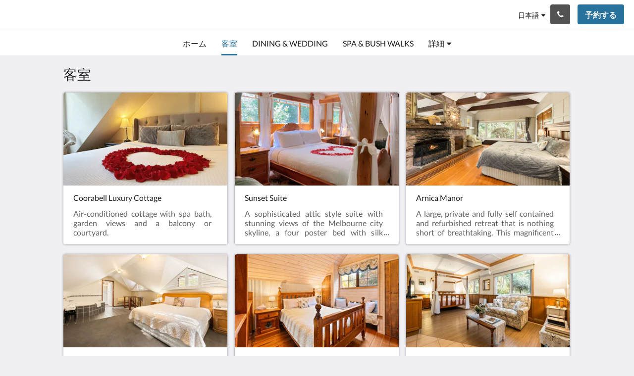

--- FILE ---
content_type: text/html
request_url: https://www.arnicaviews.com.au/ja/rooms.html
body_size: 9616
content:
<!doctype html><html lang="ja" class="no-js"><head prefix="og: http://ogp.me/ns#"><meta charset="utf-8"><meta http-equiv="X-UA-Compatible" content="IE=edge"><meta name="viewport" content="width=device-width, initial-scale=1, maximum-scale=5"><link rel="icon" type="image/x-icon" href="//webbox-assets.siteminder.com/assets/images/favicon-home.ico"><title>客室 | Arnica Views Luxury Retreat</title><link rel="canonical" href="https://www.arnicaviews.com.au/ja/rooms.html"><link rel="alternate" hreflang="ca" href="https://www.arnicaviews.com.au/ca/rooms.html"><link rel="alternate" hreflang="zh" href="https://www.arnicaviews.com.au/zh/rooms.html"><link rel="alternate" hreflang="tw" href="https://www.arnicaviews.com.au/tw/rooms.html"><link rel="alternate" hreflang="da" href="https://www.arnicaviews.com.au/da/rooms.html"><link rel="alternate" hreflang="nl" href="https://www.arnicaviews.com.au/nl/rooms.html"><link rel="alternate" hreflang="en" href="https://www.arnicaviews.com.au/rooms.html"><link rel="alternate" hreflang="fi" href="https://www.arnicaviews.com.au/fi/rooms.html"><link rel="alternate" hreflang="fr" href="https://www.arnicaviews.com.au/fr/rooms.html"><link rel="alternate" hreflang="de" href="https://www.arnicaviews.com.au/de/rooms.html"><link rel="alternate" hreflang="el" href="https://www.arnicaviews.com.au/el/rooms.html"><link rel="alternate" hreflang="is" href="https://www.arnicaviews.com.au/is/rooms.html"><link rel="alternate" hreflang="id" href="https://www.arnicaviews.com.au/id/rooms.html"><link rel="alternate" hreflang="it" href="https://www.arnicaviews.com.au/it/rooms.html"><link rel="alternate" hreflang="ja" href="https://www.arnicaviews.com.au/ja/rooms.html"><link rel="alternate" hreflang="ko" href="https://www.arnicaviews.com.au/ko/rooms.html"><link rel="alternate" hreflang="no" href="https://www.arnicaviews.com.au/no/rooms.html"><link rel="alternate" hreflang="pt" href="https://www.arnicaviews.com.au/pt/rooms.html"><link rel="alternate" hreflang="ru" href="https://www.arnicaviews.com.au/ru/rooms.html"><link rel="alternate" hreflang="es" href="https://www.arnicaviews.com.au/es/rooms.html"><link rel="alternate" hreflang="sv" href="https://www.arnicaviews.com.au/sv/rooms.html"><link rel="alternate" hreflang="th" href="https://www.arnicaviews.com.au/th/rooms.html"><meta name="robots" content="index, follow"><meta name="author" content="Arnica Views Luxury Retreat"><meta name="description" content=""><meta name="keywords" content="Bed and Breakfast, Cottage, Cottages, Best Cottages, Mount Dandenong, Observatory, Skyhigh, boutique, accommodation, fireplace, arnica, views, travel voucher, Love hotel, Airbnb, Stortstay, Hotel"><meta property="og:title" content="客室"><meta property="og:type" content="website"><meta name="og:description" content=""><meta name="og:site_name" content="www.arnicaviews.com.au"><meta property="og:locale:alternate" content="ca"><meta property="og:locale:alternate" content="zh"><meta property="og:locale:alternate" content="tw"><meta property="og:locale:alternate" content="da"><meta property="og:locale:alternate" content="nl"><meta property="og:locale:alternate" content="en"><meta property="og:locale:alternate" content="fi"><meta property="og:locale:alternate" content="fr"><meta property="og:locale:alternate" content="de"><meta property="og:locale:alternate" content="el"><meta property="og:locale:alternate" content="is"><meta property="og:locale:alternate" content="id"><meta property="og:locale:alternate" content="it"><meta name="og:locale" content="ja"><meta property="og:locale:alternate" content="ko"><meta property="og:locale:alternate" content="no"><meta property="og:locale:alternate" content="pt"><meta property="og:locale:alternate" content="ru"><meta property="og:locale:alternate" content="es"><meta property="og:locale:alternate" content="sv"><meta property="og:locale:alternate" content="th"><meta property="og:url" content="https://www.arnicaviews.com.au/ja/rooms.html"><meta property="og:image" content="http://webbox.imgix.net/images/cevysvqlyrercjjo/6af839fb-38ae-4d67-93a5-00660e409253.jpg"><meta name="google-site-verification" content="mwhTjn4Nx7i48K18VpiazNM5fkiJ4loLYeaW1Qa4QjY"><link rel="stylesheet" href="//webbox-assets.siteminder.com/assets/themes/css/themeAllycolorPalette7-d06a7fcafb3d12437c8b916b0c02f1a4.css"><script defer>window.smcv=window.smcv||{},window.smcv.fireWhenReady=function(n,e){var r,c=0,i=setInterval(function(){try{20===++c&&(console.warn(n+" failed indefinitely. "),clearInterval(i)),r=n.split(".").reduce(function(n,e){return n[e]},window)}catch(e){console.info("retrying..."+c+" "+n)}void 0!==r&&(e(),clearInterval(i))},500)};</script><script>
    window.propertyId= "864911c7-73ca-4ed6-a689-97c5744e7b15";
</script><script>(function(w,d,s,l,i){w[l]=w[l]||[];w[l].push({'gtm.start':
            new Date().getTime(),event:'gtm.js'});var f=d.getElementsByTagName(s)[0],
        j=d.createElement(s),dl=l!='dataLayer'?'&l='+l:'';j.async=true;j.src=
        'https://www.googletagmanager.com/gtm.js?id='+i+dl;f.parentNode.insertBefore(j,f);
    })(window,document,'script','dataLayer','GTM-WD6VSBF');</script><script defer>
    function initMap() {}
</script><link rel="stylesheet" type="text/css" href="//cdn.jsdelivr.net/npm/swiper@4.0.7/dist/css/swiper.min.css"><link rel="stylesheet" type="text/css" href="//cdn.jsdelivr.net/npm/photoswipe@4.1.2/dist/photoswipe.css"><link rel="stylesheet" type="text/css" href="//cdn.jsdelivr.net/npm/photoswipe@4.1.2/dist/default-skin/default-skin.css"><script type="application/ld+json">{"@context":"http://schema.org","@type":"ItemList","itemListElement":[{"@type":"ListItem","position":1,"url":"https://www.arnicaviews.com.au/ja/rooms/coorabell-luxury-cottage.html"},{"@type":"ListItem","position":2,"url":"https://www.arnicaviews.com.au/ja/rooms/sunset-suite.html"},{"@type":"ListItem","position":3,"url":"https://www.arnicaviews.com.au/ja/rooms/arnica-manor.html"},{"@type":"ListItem","position":4,"url":"https://www.arnicaviews.com.au/ja/rooms/arnica-loft.html"},{"@type":"ListItem","position":5,"url":"https://www.arnicaviews.com.au/ja/rooms/the-barn.html"},{"@type":"ListItem","position":6,"url":"https://www.arnicaviews.com.au/ja/rooms/stolen-jade-ruby.html"}]}</script><script type="application/ld+json">{"@context": "http://schema.org","@type": "Hotel","description": "Holidays' not far away - Welcome to Arnica Views - Luxury Retreat - Eligible for Victoria Regional Travel Voucher","hasMap": "https://maps.googleapis.com/maps/api/staticmap?zoom=15&center=-37.82981900,145.35400900&size=1600x1200&sensor=false&markers=color:blue%7c-37.82981900,145.35400900","address": {"@type": "PostalAddress","addressLocality": "MtDandenong","addressRegion": "VIC","postalCode": "3767","streetAddress": "10 Observatory Rd","addressCountry": "Australia"},"geo": {"@type": "GeoCoordinates","latitude": -37.82981900,"longitude": 145.35400900},"telephone": "+61 3 9751 0610","url": "https://www.arnicaviews.com.au","name": "Arnica Views Luxury Retreat","starRating": { "@type": "Rating", "ratingValue" : "4.5" }}</script></head><body class="text_logo themeAlly colorPalette7 typography1 buttonStyle1 page-rooms lang-ja"><header class="navbar navbar-fixed-top navbar-main"><nav class="menu_button"><a href="#" id="menubutton" type="button" class="navbar-toggle" aria-haspopup="true" aria-controls="hamburgerMenu"><span class="sr-only">Toggle navigation</span><span class="icon-bar"></span><span class="icon-bar"></span><span class="icon-bar"></span></a><ul id="hamburgerMenu" role="menu" aria-labelledby="menubutton"><li role="presentation" class="menuitem-language-switcher"><a type="menuitem" class="btn-language-switcher" id="languageSwitcher-c8d0b813991344eda52ca3d333786107" aria-haspopup="true" aria-controls="languageMenu-c8d0b813991344eda52ca3d333786107"><span aria-labelledby="languageSwitcher-c8d0b813991344eda52ca3d333786107" class="pull-left btn-language-switcher_label"><span class="languageCode">日本語</span></span></a><select name="ddlLanguages" id="ddlLanguages-c8d0b813991344eda52ca3d333786107" class="languages-native-dropdown" onchange="switchLanguage(this)"><option value="/ca/rooms.html">Català</option><option value="/zh/rooms.html">简体</option><option value="/tw/rooms.html">繁體</option><option value="/da/rooms.html">Dansk</option><option value="/nl/rooms.html">Nederlands</option><option value="/rooms.html">English</option><option value="/fi/rooms.html">Suomi</option><option value="/fr/rooms.html">Français</option><option value="/de/rooms.html">Deutsch</option><option value="/el/rooms.html">Ελληνικά</option><option value="/is/rooms.html">Íslenska</option><option value="/id/rooms.html">Bahasa Indonesia</option><option value="/it/rooms.html">Italiano</option><option value="/ja/rooms.html" selected>日本語</option><option value="/ko/rooms.html">한국인</option><option value="/no/rooms.html">Norsk</option><option value="/pt/rooms.html">Português</option><option value="/ru/rooms.html">Русский</option><option value="/es/rooms.html">Español</option><option value="/sv/rooms.html">Svenska</option><option value="/th/rooms.html">ไทย</option></select><ul id="languageMenu-c8d0b813991344eda52ca3d333786107" class="dropdown-menu language-dropdown-menu" aria-labelledby="languageSwitcher"><li class="language-dropdown-menu__item"><a class="language-dropdown-menu__item-link " hreflang="ca" href="/ca/rooms.html"><span class="language-label">Català</span></a></li><li class="language-dropdown-menu__item"><a class="language-dropdown-menu__item-link " hreflang="zh-Hans" href="/zh/rooms.html"><span class="language-label">简体</span></a></li><li class="language-dropdown-menu__item"><a class="language-dropdown-menu__item-link " hreflang="zh-Hant" href="/tw/rooms.html"><span class="language-label">繁體</span></a></li><li class="language-dropdown-menu__item"><a class="language-dropdown-menu__item-link " hreflang="da" href="/da/rooms.html"><span class="language-label">Dansk</span></a></li><li class="language-dropdown-menu__item"><a class="language-dropdown-menu__item-link " hreflang="nl" href="/nl/rooms.html"><span class="language-label">Nederlands</span></a></li><li class="language-dropdown-menu__item"><a class="language-dropdown-menu__item-link " hreflang="en" href="/rooms.html"><span class="language-label">English</span></a></li><li class="language-dropdown-menu__item"><a class="language-dropdown-menu__item-link " hreflang="fi" href="/fi/rooms.html"><span class="language-label">Suomi</span></a></li><li class="language-dropdown-menu__item"><a class="language-dropdown-menu__item-link " hreflang="fr" href="/fr/rooms.html"><span class="language-label">Français</span></a></li><li class="language-dropdown-menu__item"><a class="language-dropdown-menu__item-link " hreflang="de" href="/de/rooms.html"><span class="language-label">Deutsch</span></a></li><li class="language-dropdown-menu__item"><a class="language-dropdown-menu__item-link " hreflang="el" href="/el/rooms.html"><span class="language-label">Ελληνικά</span></a></li><li class="language-dropdown-menu__item"><a class="language-dropdown-menu__item-link " hreflang="is" href="/is/rooms.html"><span class="language-label">Íslenska</span></a></li><li class="language-dropdown-menu__item"><a class="language-dropdown-menu__item-link " hreflang="id" href="/id/rooms.html"><span class="language-label">Bahasa Indonesia</span></a></li><li class="language-dropdown-menu__item"><a class="language-dropdown-menu__item-link " hreflang="it" href="/it/rooms.html"><span class="language-label">Italiano</span></a></li><li class="language-dropdown-menu__item"><a class="language-dropdown-menu__item-link current" hreflang="ja" href="/ja/rooms.html"><span class="language-label">日本語</span></a></li><li class="language-dropdown-menu__item"><a class="language-dropdown-menu__item-link " hreflang="ko" href="/ko/rooms.html"><span class="language-label">한국인</span></a></li><li class="language-dropdown-menu__item"><a class="language-dropdown-menu__item-link " hreflang="nb" href="/no/rooms.html"><span class="language-label">Norsk</span></a></li><li class="language-dropdown-menu__item"><a class="language-dropdown-menu__item-link " hreflang="pt" href="/pt/rooms.html"><span class="language-label">Português</span></a></li><li class="language-dropdown-menu__item"><a class="language-dropdown-menu__item-link " hreflang="ru" href="/ru/rooms.html"><span class="language-label">Русский</span></a></li><li class="language-dropdown-menu__item"><a class="language-dropdown-menu__item-link " hreflang="es" href="/es/rooms.html"><span class="language-label">Español</span></a></li><li class="language-dropdown-menu__item"><a class="language-dropdown-menu__item-link " hreflang="sv" href="/sv/rooms.html"><span class="language-label">Svenska</span></a></li><li class="language-dropdown-menu__item"><a class="language-dropdown-menu__item-link " hreflang="th" href="/th/rooms.html"><span class="language-label">ไทย</span></a></li></ul></li><li role="presentation" class=" "><a role="menuitem" tabindex="0" href="/ja/index.html"><span tabindex="-1">ホーム</span></a></li><li role="presentation" class=" active"><a role="menuitem" tabindex="0" href="/ja/rooms.html"><span tabindex="-1">客室</span></a></li><li role="presentation" class=" "><a role="menuitem" tabindex="0" href="/ja/diningandwedding.html"><span tabindex="-1">Dining &amp; Wedding</span></a></li><li role="presentation" class="hidden-md "><a role="menuitem" tabindex="0" href="/ja/spa-bush-walks.html"><span tabindex="-1">Spa &amp; Bush Walks</span></a></li><li role="presentation" class="hidden-md hidden-lg "><a role="menuitem" tabindex="0" href="/ja/instructions.html"><span tabindex="-1">Instructions</span></a></li><li role="presentation" class="hidden-md hidden-lg "><a role="menuitem" tabindex="0" href="/ja/contact-us.html"><span tabindex="-1">お問い合わせ先</span></a></li><li role="presentation" class="hidden-md hidden-lg "><a role="menuitem" tabindex="0" href="/ja/policy.html"><span tabindex="-1">Policy</span></a></li><li class="more-link visible-md visible-md visible-lg visible-md visible-lg visible-md visible-lg"><a href="#" role="menuitem" aria-haspopup="true" aria-expanded="false" tabindex="0"><span tabindex="-1"> 詳細 <i class="fa fa-caret-down" aria-hidden="true"></i></span></a><ul role="menu" aria-label="詳細"><li role="presentation" class="visible-md "><a role="menuitem" tabindex="0" href="/ja/spa-bush-walks.html"><span tabindex="-1">Spa &amp; Bush Walks</span></a></li><li role="presentation" class="visible-md visible-lg "><a role="menuitem" tabindex="0" href="/ja/instructions.html"><span tabindex="-1">Instructions</span></a></li><li role="presentation" class="visible-md visible-lg "><a role="menuitem" tabindex="0" href="/ja/contact-us.html"><span tabindex="-1">お問い合わせ先</span></a></li><li role="presentation" class="visible-md visible-lg "><a role="menuitem" tabindex="0" href="/ja/policy.html"><span tabindex="-1">Policy</span></a></li></ul></li></ul></nav><div class="hotel-name"><a class="hotel-name-link" href="/ja/index.html"> Arnica Views Luxury Retreat </a></div><div class="navbar-right"><div class="dropdown language-switcher-wrapper"><button type="button" class="btn-language-switcher" id="languageSwitcher-7feec2a45002474789d5ed4c99071f2c" data-toggle="dropdown" aria-haspopup="true" aria-controls="languageMenu-7feec2a45002474789d5ed4c99071f2c" tabindex="0"><span tabindex="-1"><span aria-labelledby="languageSwitcher-7feec2a45002474789d5ed4c99071f2c" aria-label="日本語" class="pull-left btn-language-switcher_label"><span class="languageCode">日本語</span></span></span></button><select name="ddlLanguages" id="ddlLanguages-7feec2a45002474789d5ed4c99071f2c" class="languages-native-dropdown" onchange="switchLanguage(this)"><option value="/ca/rooms.html">Català</option><option value="/zh/rooms.html">简体</option><option value="/tw/rooms.html">繁體</option><option value="/da/rooms.html">Dansk</option><option value="/nl/rooms.html">Nederlands</option><option value="/rooms.html">English</option><option value="/fi/rooms.html">Suomi</option><option value="/fr/rooms.html">Français</option><option value="/de/rooms.html">Deutsch</option><option value="/el/rooms.html">Ελληνικά</option><option value="/is/rooms.html">Íslenska</option><option value="/id/rooms.html">Bahasa Indonesia</option><option value="/it/rooms.html">Italiano</option><option value="/ja/rooms.html" selected>日本語</option><option value="/ko/rooms.html">한국인</option><option value="/no/rooms.html">Norsk</option><option value="/pt/rooms.html">Português</option><option value="/ru/rooms.html">Русский</option><option value="/es/rooms.html">Español</option><option value="/sv/rooms.html">Svenska</option><option value="/th/rooms.html">ไทย</option></select><ul id="languageMenu-7feec2a45002474789d5ed4c99071f2c" class="dropdown-menu language-dropdown-menu" aria-labelledby="languageSwitcher"><li class="language-dropdown-menu__item"><a class="language-dropdown-menu__item-link " hreflang="ca" href="/ca/rooms.html"><span class="language-label">Català</span></a></li><li class="language-dropdown-menu__item"><a class="language-dropdown-menu__item-link " hreflang="zh-Hans" href="/zh/rooms.html"><span class="language-label">简体</span></a></li><li class="language-dropdown-menu__item"><a class="language-dropdown-menu__item-link " hreflang="zh-Hant" href="/tw/rooms.html"><span class="language-label">繁體</span></a></li><li class="language-dropdown-menu__item"><a class="language-dropdown-menu__item-link " hreflang="da" href="/da/rooms.html"><span class="language-label">Dansk</span></a></li><li class="language-dropdown-menu__item"><a class="language-dropdown-menu__item-link " hreflang="nl" href="/nl/rooms.html"><span class="language-label">Nederlands</span></a></li><li class="language-dropdown-menu__item"><a class="language-dropdown-menu__item-link " hreflang="en" href="/rooms.html"><span class="language-label">English</span></a></li><li class="language-dropdown-menu__item"><a class="language-dropdown-menu__item-link " hreflang="fi" href="/fi/rooms.html"><span class="language-label">Suomi</span></a></li><li class="language-dropdown-menu__item"><a class="language-dropdown-menu__item-link " hreflang="fr" href="/fr/rooms.html"><span class="language-label">Français</span></a></li><li class="language-dropdown-menu__item"><a class="language-dropdown-menu__item-link " hreflang="de" href="/de/rooms.html"><span class="language-label">Deutsch</span></a></li><li class="language-dropdown-menu__item"><a class="language-dropdown-menu__item-link " hreflang="el" href="/el/rooms.html"><span class="language-label">Ελληνικά</span></a></li><li class="language-dropdown-menu__item"><a class="language-dropdown-menu__item-link " hreflang="is" href="/is/rooms.html"><span class="language-label">Íslenska</span></a></li><li class="language-dropdown-menu__item"><a class="language-dropdown-menu__item-link " hreflang="id" href="/id/rooms.html"><span class="language-label">Bahasa Indonesia</span></a></li><li class="language-dropdown-menu__item"><a class="language-dropdown-menu__item-link " hreflang="it" href="/it/rooms.html"><span class="language-label">Italiano</span></a></li><li class="language-dropdown-menu__item"><a class="language-dropdown-menu__item-link current" hreflang="ja" href="/ja/rooms.html"><span class="language-label">日本語</span></a></li><li class="language-dropdown-menu__item"><a class="language-dropdown-menu__item-link " hreflang="ko" href="/ko/rooms.html"><span class="language-label">한국인</span></a></li><li class="language-dropdown-menu__item"><a class="language-dropdown-menu__item-link " hreflang="nb" href="/no/rooms.html"><span class="language-label">Norsk</span></a></li><li class="language-dropdown-menu__item"><a class="language-dropdown-menu__item-link " hreflang="pt" href="/pt/rooms.html"><span class="language-label">Português</span></a></li><li class="language-dropdown-menu__item"><a class="language-dropdown-menu__item-link " hreflang="ru" href="/ru/rooms.html"><span class="language-label">Русский</span></a></li><li class="language-dropdown-menu__item"><a class="language-dropdown-menu__item-link " hreflang="es" href="/es/rooms.html"><span class="language-label">Español</span></a></li><li class="language-dropdown-menu__item"><a class="language-dropdown-menu__item-link " hreflang="sv" href="/sv/rooms.html"><span class="language-label">Svenska</span></a></li><li class="language-dropdown-menu__item"><a class="language-dropdown-menu__item-link " hreflang="th" href="/th/rooms.html"><span class="language-label">ไทย</span></a></li></ul></div><button type="button" class="btn header-contact--btn" onclick="openDialog('contactModal', this)" tabindex="0"><span tabindex="-1"><span class="fa fa-phone"></span></span></button><div role="dialog" id="contactModal" aria-labelledby="contactModalLabel" aria-modal="true" class="hidden"><div class="modal-header"><button class="close" aria-label="Close" onclick="closeDialog(this)" tabindex="0"><span tabindex="-1"><i class="fa fa-close" aria-hidden="true"></i></span></button><h2 id="contactModalLabel">お問い合わせ先</h2></div><div class="modal-body"><div class="modal-body_number"><h3 class="modal-body_label">電話番号 1</h3><a href="tel:+61 3 9751 0610" class="modal-body_link">+61 3 9751 0610</a></div><div class="modal-body_number"><h3 class="modal-body_label">電話番号 2</h3><a href="tel:0423950845" class="modal-body_link">0423950845</a></div></div></div><form class="booking-button-form text-center" target="_blank" action="https://app-apac.thebookingbutton.com/properties/arnicaviewsluxuryretreatdirect" method="GET" autocomplete="off"><input type="hidden" name="locale" value="ja"><input type="hidden" name="referrer" value="canvas"><button type="submit" class="btn btn-primary navbar-btn navbar-booking-btn " tabindex="0"><span tabindex="-1">予約する</span></button></form></div></header><a href="#afterNavAnchor" data-scroll class="skip-link">過去のナビゲーションを飛ばす</a><nav class="navbar-links"><ul id="menubar" role="menubar"><li role="presentation" class=" "><a role="menuitem" tabindex="0" href="/ja/index.html"><span tabindex="-1">ホーム</span></a></li><li role="presentation" class=" active"><a role="menuitem" tabindex="0" href="/ja/rooms.html"><span tabindex="-1">客室</span></a></li><li role="presentation" class=" "><a role="menuitem" tabindex="0" href="/ja/diningandwedding.html"><span tabindex="-1">Dining &amp; Wedding</span></a></li><li role="presentation" class="hidden-md "><a role="menuitem" tabindex="0" href="/ja/spa-bush-walks.html"><span tabindex="-1">Spa &amp; Bush Walks</span></a></li><li role="presentation" class="hidden-md hidden-lg "><a role="menuitem" tabindex="0" href="/ja/instructions.html"><span tabindex="-1">Instructions</span></a></li><li role="presentation" class="hidden-md hidden-lg "><a role="menuitem" tabindex="0" href="/ja/contact-us.html"><span tabindex="-1">お問い合わせ先</span></a></li><li role="presentation" class="hidden-md hidden-lg "><a role="menuitem" tabindex="0" href="/ja/policy.html"><span tabindex="-1">Policy</span></a></li><li class="more-link visible-md visible-md visible-lg visible-md visible-lg visible-md visible-lg"><a href="#" role="menuitem" aria-haspopup="true" aria-expanded="false" tabindex="0"><span tabindex="-1"> 詳細 <i class="fa fa-caret-down" aria-hidden="true"></i></span></a><ul role="menu" aria-label="詳細"><li role="presentation" class="visible-md "><a role="menuitem" tabindex="0" href="/ja/spa-bush-walks.html"><span tabindex="-1">Spa &amp; Bush Walks</span></a></li><li role="presentation" class="visible-md visible-lg "><a role="menuitem" tabindex="0" href="/ja/instructions.html"><span tabindex="-1">Instructions</span></a></li><li role="presentation" class="visible-md visible-lg "><a role="menuitem" tabindex="0" href="/ja/contact-us.html"><span tabindex="-1">お問い合わせ先</span></a></li><li role="presentation" class="visible-md visible-lg "><a role="menuitem" tabindex="0" href="/ja/policy.html"><span tabindex="-1">Policy</span></a></li></ul></li></ul></nav><div id="afterNavAnchor" class="skip-to" tabindex="-1"></div><main><div id="content"><section class="standard-list-page room-types-list-page"><header class="header"><h1 class="page-header"><span class="page-header_title">客室</span><a href="/ja/index.html" class="backlink visible-xs"><i class="fa fa-angle-left" aria-label="前のベージに戻る"></i></a></h1></header><section class="room-types-promo container"><div class="room-types swiper-container swiper-disabled"><ul class="swiper-wrapper"><li class="swiper-slide swiper-slide--odd"><a class="standard-promo-image" href="/ja/rooms/coorabell-luxury-cottage.html"><figure><picture class="card-image card-image--room"><source media="(max-width: 425px)" data-srcset="//webbox.imgix.net/images/cevysvqlyrercjjo/950945a2-8286-4760-a1ed-b54d0f58d531.jpg?auto=format,compress&amp;fit=crop&amp;crop=entropy&amp;w=335&amp;h=190&amp;q=55 1x, //webbox.imgix.net/images/cevysvqlyrercjjo/950945a2-8286-4760-a1ed-b54d0f58d531.jpg?auto=format,compress&amp;fit=crop&amp;crop=entropy&amp;w=335&amp;h=190&amp;dpr=2&amp;q=20 2x"><source media="(min-width: 426px)" data-srcset="//webbox.imgix.net/images/cevysvqlyrercjjo/950945a2-8286-4760-a1ed-b54d0f58d531.jpg?auto=format,compress&amp;fit=crop&amp;crop=entropy&amp;w=350&amp;h=200&amp;q=55 1x, //webbox.imgix.net/images/cevysvqlyrercjjo/950945a2-8286-4760-a1ed-b54d0f58d531.jpg?auto=format,compress&amp;fit=crop&amp;crop=entropy&amp;w=350&amp;h=200&amp;dpr=2&amp;q=20 2x"><source media="(min-width: 1064px)" data-srcset="//webbox.imgix.net/images/cevysvqlyrercjjo/950945a2-8286-4760-a1ed-b54d0f58d531.jpg?auto=format,compress&amp;fit=crop&amp;crop=entropy&amp;w=344&amp;h=190&amp;q=55 1x, //webbox.imgix.net/images/cevysvqlyrercjjo/950945a2-8286-4760-a1ed-b54d0f58d531.jpg?auto=format,compress&amp;fit=crop&amp;crop=entropy&amp;w=344&amp;h=190&amp;dpr=2&amp;q=20 2x"><img src="[data-uri]" class="lazyload" alt="Coorabell Luxury Cottage" aria-hidden="true"></picture><figcaption><strong class="display-name">Coorabell Luxury Cottage</strong><div class="ellipsis"> Air-conditioned cottage with spa bath, garden views and a balcony or courtyard. </div></figcaption></figure></a></li><li class="swiper-slide swiper-slide--even"><a class="standard-promo-image" href="/ja/rooms/sunset-suite.html"><figure><picture class="card-image card-image--room"><source media="(max-width: 425px)" data-srcset="//webbox.imgix.net/images/cevysvqlyrercjjo/f0b024b5-86b2-4784-967b-cf242d3ed9e4.jpg?auto=format,compress&amp;fit=crop&amp;crop=entropy&amp;w=335&amp;h=190&amp;q=55 1x, //webbox.imgix.net/images/cevysvqlyrercjjo/f0b024b5-86b2-4784-967b-cf242d3ed9e4.jpg?auto=format,compress&amp;fit=crop&amp;crop=entropy&amp;w=335&amp;h=190&amp;dpr=2&amp;q=20 2x"><source media="(min-width: 426px)" data-srcset="//webbox.imgix.net/images/cevysvqlyrercjjo/f0b024b5-86b2-4784-967b-cf242d3ed9e4.jpg?auto=format,compress&amp;fit=crop&amp;crop=entropy&amp;w=350&amp;h=200&amp;q=55 1x, //webbox.imgix.net/images/cevysvqlyrercjjo/f0b024b5-86b2-4784-967b-cf242d3ed9e4.jpg?auto=format,compress&amp;fit=crop&amp;crop=entropy&amp;w=350&amp;h=200&amp;dpr=2&amp;q=20 2x"><source media="(min-width: 1064px)" data-srcset="//webbox.imgix.net/images/cevysvqlyrercjjo/f0b024b5-86b2-4784-967b-cf242d3ed9e4.jpg?auto=format,compress&amp;fit=crop&amp;crop=entropy&amp;w=344&amp;h=190&amp;q=55 1x, //webbox.imgix.net/images/cevysvqlyrercjjo/f0b024b5-86b2-4784-967b-cf242d3ed9e4.jpg?auto=format,compress&amp;fit=crop&amp;crop=entropy&amp;w=344&amp;h=190&amp;dpr=2&amp;q=20 2x"><img src="[data-uri]" class="lazyload" alt="Sunset Suite" aria-hidden="true"></picture><figcaption><strong class="display-name">Sunset Suite</strong><div class="ellipsis"> A sophisticated attic style suite with stunning views of the Melbourne city skyline, a four poster bed with silk canopy, a double spa in the living room (yes, you can see the views from the spa!), air conditioning, gas log fire and private balcony with binoculars and telescope.This room is fully air conditioned.Weekly discount or longer stay(7+ days) does not include breakfast. </div></figcaption></figure></a></li><li class="swiper-slide swiper-slide--odd"><a class="standard-promo-image" href="/ja/rooms/arnica-manor.html"><figure><picture class="card-image card-image--room"><source media="(max-width: 425px)" data-srcset="//webbox.imgix.net/images/cevysvqlyrercjjo/f05606c8-877b-4fad-91ad-fbb1718ac06c.jpg?auto=format,compress&amp;fit=crop&amp;crop=entropy&amp;w=335&amp;h=190&amp;q=55 1x, //webbox.imgix.net/images/cevysvqlyrercjjo/f05606c8-877b-4fad-91ad-fbb1718ac06c.jpg?auto=format,compress&amp;fit=crop&amp;crop=entropy&amp;w=335&amp;h=190&amp;dpr=2&amp;q=20 2x"><source media="(min-width: 426px)" data-srcset="//webbox.imgix.net/images/cevysvqlyrercjjo/f05606c8-877b-4fad-91ad-fbb1718ac06c.jpg?auto=format,compress&amp;fit=crop&amp;crop=entropy&amp;w=350&amp;h=200&amp;q=55 1x, //webbox.imgix.net/images/cevysvqlyrercjjo/f05606c8-877b-4fad-91ad-fbb1718ac06c.jpg?auto=format,compress&amp;fit=crop&amp;crop=entropy&amp;w=350&amp;h=200&amp;dpr=2&amp;q=20 2x"><source media="(min-width: 1064px)" data-srcset="//webbox.imgix.net/images/cevysvqlyrercjjo/f05606c8-877b-4fad-91ad-fbb1718ac06c.jpg?auto=format,compress&amp;fit=crop&amp;crop=entropy&amp;w=344&amp;h=190&amp;q=55 1x, //webbox.imgix.net/images/cevysvqlyrercjjo/f05606c8-877b-4fad-91ad-fbb1718ac06c.jpg?auto=format,compress&amp;fit=crop&amp;crop=entropy&amp;w=344&amp;h=190&amp;dpr=2&amp;q=20 2x"><img src="[data-uri]" class="lazyload" alt="Arnica Manor" aria-hidden="true"></picture><figcaption><strong class="display-name">Arnica Manor</strong><div class="ellipsis"> A large, private and fully self contained and refurbished retreat that is nothing short of breathtaking. This magnificent main building was built during the 1930’s and used as a weekend retreat. The main living area has been elegantly furnished and features stunning parquetry floors, 12 foot stone fire place, exposed beams, leadlight windows throughout indicative of the era, and huge picture windows that frame the outside views. The gorgeous country timber kitchen has all the modern amenities but maintains the original Aga stove built into the chimney as a showpiece. The retreat has a fully self contained timber kitchen with dishwasher and a separate dining area. There are laundry facilities with a washing machine and dryer and quaint bathroom with double spa.This room is fully air conditioned. </div></figcaption></figure></a></li><li class="swiper-slide swiper-slide--even"><a class="standard-promo-image" href="/ja/rooms/arnica-loft.html"><figure><picture class="card-image card-image--room"><source media="(max-width: 425px)" data-srcset="//webbox.imgix.net/images/cevysvqlyrercjjo/4ec6fce0-af83-4015-bc59-4a4b091cd3ec.jpg?auto=format,compress&amp;fit=crop&amp;crop=entropy&amp;w=335&amp;h=190&amp;q=55 1x, //webbox.imgix.net/images/cevysvqlyrercjjo/4ec6fce0-af83-4015-bc59-4a4b091cd3ec.jpg?auto=format,compress&amp;fit=crop&amp;crop=entropy&amp;w=335&amp;h=190&amp;dpr=2&amp;q=20 2x"><source media="(min-width: 426px)" data-srcset="//webbox.imgix.net/images/cevysvqlyrercjjo/4ec6fce0-af83-4015-bc59-4a4b091cd3ec.jpg?auto=format,compress&amp;fit=crop&amp;crop=entropy&amp;w=350&amp;h=200&amp;q=55 1x, //webbox.imgix.net/images/cevysvqlyrercjjo/4ec6fce0-af83-4015-bc59-4a4b091cd3ec.jpg?auto=format,compress&amp;fit=crop&amp;crop=entropy&amp;w=350&amp;h=200&amp;dpr=2&amp;q=20 2x"><source media="(min-width: 1064px)" data-srcset="//webbox.imgix.net/images/cevysvqlyrercjjo/4ec6fce0-af83-4015-bc59-4a4b091cd3ec.jpg?auto=format,compress&amp;fit=crop&amp;crop=entropy&amp;w=344&amp;h=190&amp;q=55 1x, //webbox.imgix.net/images/cevysvqlyrercjjo/4ec6fce0-af83-4015-bc59-4a4b091cd3ec.jpg?auto=format,compress&amp;fit=crop&amp;crop=entropy&amp;w=344&amp;h=190&amp;dpr=2&amp;q=20 2x"><img src="[data-uri]" class="lazyload" alt="Arnica Loft" aria-hidden="true"></picture><figcaption><strong class="display-name">Arnica Loft</strong><div class="ellipsis"> The Loft: a refurbished and spacious retreat boasting a gorgeous upstairs loft with contemporary king bedroom and balcony, double spa and separate bathroom and WIR. Downstairs is reminiscent of a gentleman’s lounge. Guests enter into the lounge with stone gas log fireplace, polished floor boards and period timber panelling adjacent to the kitchen and dining room.This room is fully air conditioned. </div></figcaption></figure></a></li><li class="swiper-slide swiper-slide--odd"><a class="standard-promo-image" href="/ja/rooms/the-barn.html"><figure><picture class="card-image card-image--room"><source media="(max-width: 425px)" data-srcset="//webbox.imgix.net/images/cevysvqlyrercjjo/32fda015-178c-451e-a41b-8a96f5761d4a.jpg?auto=format,compress&amp;fit=crop&amp;crop=entropy&amp;w=335&amp;h=190&amp;q=55 1x, //webbox.imgix.net/images/cevysvqlyrercjjo/32fda015-178c-451e-a41b-8a96f5761d4a.jpg?auto=format,compress&amp;fit=crop&amp;crop=entropy&amp;w=335&amp;h=190&amp;dpr=2&amp;q=20 2x"><source media="(min-width: 426px)" data-srcset="//webbox.imgix.net/images/cevysvqlyrercjjo/32fda015-178c-451e-a41b-8a96f5761d4a.jpg?auto=format,compress&amp;fit=crop&amp;crop=entropy&amp;w=350&amp;h=200&amp;q=55 1x, //webbox.imgix.net/images/cevysvqlyrercjjo/32fda015-178c-451e-a41b-8a96f5761d4a.jpg?auto=format,compress&amp;fit=crop&amp;crop=entropy&amp;w=350&amp;h=200&amp;dpr=2&amp;q=20 2x"><source media="(min-width: 1064px)" data-srcset="//webbox.imgix.net/images/cevysvqlyrercjjo/32fda015-178c-451e-a41b-8a96f5761d4a.jpg?auto=format,compress&amp;fit=crop&amp;crop=entropy&amp;w=344&amp;h=190&amp;q=55 1x, //webbox.imgix.net/images/cevysvqlyrercjjo/32fda015-178c-451e-a41b-8a96f5761d4a.jpg?auto=format,compress&amp;fit=crop&amp;crop=entropy&amp;w=344&amp;h=190&amp;dpr=2&amp;q=20 2x"><img src="[data-uri]" class="lazyload" alt="The Barn" aria-hidden="true"></picture><figcaption><strong class="display-name">The Barn</strong><div class="ellipsis"> A very private and cosy country style two storey cottage tucked away behind a picket fence with superb forest views, a queen bed in the loft, polished timber floors, a double spa in the living room, quaint kitchen complete with Kooka stove, air conditioning, gas log fire, private balcony and BBQ.This room is fully air conditioned. </div></figcaption></figure></a></li><li class="swiper-slide swiper-slide--even"><a class="standard-promo-image" href="/ja/rooms/stolen-jade-ruby.html"><figure><picture class="card-image card-image--room"><source media="(max-width: 425px)" data-srcset="//webbox.imgix.net/images/cevysvqlyrercjjo/9f0ad23a-9f95-43f2-98ec-c503240001e5.jpg?auto=format,compress&amp;fit=crop&amp;crop=entropy&amp;w=335&amp;h=190&amp;q=55 1x, //webbox.imgix.net/images/cevysvqlyrercjjo/9f0ad23a-9f95-43f2-98ec-c503240001e5.jpg?auto=format,compress&amp;fit=crop&amp;crop=entropy&amp;w=335&amp;h=190&amp;dpr=2&amp;q=20 2x"><source media="(min-width: 426px)" data-srcset="//webbox.imgix.net/images/cevysvqlyrercjjo/9f0ad23a-9f95-43f2-98ec-c503240001e5.jpg?auto=format,compress&amp;fit=crop&amp;crop=entropy&amp;w=350&amp;h=200&amp;q=55 1x, //webbox.imgix.net/images/cevysvqlyrercjjo/9f0ad23a-9f95-43f2-98ec-c503240001e5.jpg?auto=format,compress&amp;fit=crop&amp;crop=entropy&amp;w=350&amp;h=200&amp;dpr=2&amp;q=20 2x"><source media="(min-width: 1064px)" data-srcset="//webbox.imgix.net/images/cevysvqlyrercjjo/9f0ad23a-9f95-43f2-98ec-c503240001e5.jpg?auto=format,compress&amp;fit=crop&amp;crop=entropy&amp;w=344&amp;h=190&amp;q=55 1x, //webbox.imgix.net/images/cevysvqlyrercjjo/9f0ad23a-9f95-43f2-98ec-c503240001e5.jpg?auto=format,compress&amp;fit=crop&amp;crop=entropy&amp;w=344&amp;h=190&amp;dpr=2&amp;q=20 2x"><img src="[data-uri]" class="lazyload" alt="Stolen Jade &amp; Ruby" aria-hidden="true"></picture><figcaption><strong class="display-name">Stolen Jade &amp; Ruby</strong><div class="ellipsis"> Supremely cosy and beautifully appointed self contained apartments with a double spa in the bathroom, queen beds ( one with a four poster and canopy), fully self contained timber kitchen, timber panelling and ornate cornicing with private outdoor courtyards.Weekly discount or longer stay (7+ days) does not include breakfast.This room is fully air conditioned. </div></figcaption></figure></a></li></ul></div></section></section></div><div id="footer"><footer><div class="container"><section class="section section-address" id="footer-address"><address class="address"><h4 class="section-name">Arnica Views Luxury Retreat</h4><div class="wrapper"><a href="//maps.google.com/maps/place/Arnica+Views+Luxury+Retreat/@-37.82981900,145.35400900,18z" aria-label="Google Maps - 新しいウィンドウを開く" target="_blank" rel="noopener" class="contact-tile"><i class="fa fa-map"></i><div class="wrapper"><span class="itemprop"> 10 Observatory Rd<br> Mt Dandenong VIC 3767<br> Australia </span></div></a><a href="tel:+61 3 9751 0610" class="contact-tile"><i class="fa fa-phone"></i><div class="wrapper"><span class="itemprop">+61 3 9751 0610</span></div></a><a href="mailto:stay@arnicaviews.com.au" class="contact-tile"><i class="fa fa-envelope"></i><div class="wrapper"><span class="itemprop">stay@arnicaviews.com.au</span></div></a></div></address></section><div class="section section-links" id="footer-pages"><section id="footer-pages1"><h4 class="section-name accordion-button" id="tab1" aria-selected="false" aria-controls="panel1" aria-expanded="false" role="tab" tabindex="0"><span tabindex="-1">Useful Information</span></h4><div id="panel1" class="panel accordion" aria-labelledby="tab2" aria-hidden="true" role="tabpanel"><ul><li><a href="/ja/terms-and-conditions.html">Terms and Conditions</a></li><li><a href="/ja/instructions.html">Instructions</a></li></ul></div></section></div><section class="section section-social" id="footer-social-media"><h4 class="section-name">ソーシャルメディア</h4><ul class="list-unstyled social-media-links"><li><a href="https://www.facebook.com/pages/Arnica-Views/146940628680717?fref=ts" target="_blank" rel="noopener" aria-label="Facebook - 新しいウィンドウを開く"><i class="lazyload social-icon facebook-icon"></i></a></li><li><a href="https://www.instagram.com/yarlungholiday/" target="_blank" rel="noopener" aria-label="Instagram - 新しいウィンドウを開く"><i class="lazyload social-icon instagram-icon"></i></a></li></ul></section><section class="section section-language" id="language-switcher"><a type="menuitem" class="btn-language-switcher" id="languageSwitcher-af5f034998944006820726267826af6a" aria-haspopup="true" aria-controls="languageMenu-af5f034998944006820726267826af6a"><span aria-labelledby="languageSwitcher-af5f034998944006820726267826af6a" class="pull-left btn-language-switcher_label"><span class="languageCode">日本語</span></span></a><select name="ddlLanguages" id="ddlLanguages-af5f034998944006820726267826af6a" class="languages-native-dropdown" onchange="switchLanguage(this)"><option value="/ca/rooms.html">Català</option><option value="/zh/rooms.html">简体</option><option value="/tw/rooms.html">繁體</option><option value="/da/rooms.html">Dansk</option><option value="/nl/rooms.html">Nederlands</option><option value="/rooms.html">English</option><option value="/fi/rooms.html">Suomi</option><option value="/fr/rooms.html">Français</option><option value="/de/rooms.html">Deutsch</option><option value="/el/rooms.html">Ελληνικά</option><option value="/is/rooms.html">Íslenska</option><option value="/id/rooms.html">Bahasa Indonesia</option><option value="/it/rooms.html">Italiano</option><option value="/ja/rooms.html" selected>日本語</option><option value="/ko/rooms.html">한국인</option><option value="/no/rooms.html">Norsk</option><option value="/pt/rooms.html">Português</option><option value="/ru/rooms.html">Русский</option><option value="/es/rooms.html">Español</option><option value="/sv/rooms.html">Svenska</option><option value="/th/rooms.html">ไทย</option></select><ul id="languageMenu-af5f034998944006820726267826af6a" class="dropdown-menu language-dropdown-menu" aria-labelledby="languageSwitcher"><li class="language-dropdown-menu__item"><a class="language-dropdown-menu__item-link " hreflang="ca" href="/ca/rooms.html"><span class="language-label">Català</span></a></li><li class="language-dropdown-menu__item"><a class="language-dropdown-menu__item-link " hreflang="zh-Hans" href="/zh/rooms.html"><span class="language-label">简体</span></a></li><li class="language-dropdown-menu__item"><a class="language-dropdown-menu__item-link " hreflang="zh-Hant" href="/tw/rooms.html"><span class="language-label">繁體</span></a></li><li class="language-dropdown-menu__item"><a class="language-dropdown-menu__item-link " hreflang="da" href="/da/rooms.html"><span class="language-label">Dansk</span></a></li><li class="language-dropdown-menu__item"><a class="language-dropdown-menu__item-link " hreflang="nl" href="/nl/rooms.html"><span class="language-label">Nederlands</span></a></li><li class="language-dropdown-menu__item"><a class="language-dropdown-menu__item-link " hreflang="en" href="/rooms.html"><span class="language-label">English</span></a></li><li class="language-dropdown-menu__item"><a class="language-dropdown-menu__item-link " hreflang="fi" href="/fi/rooms.html"><span class="language-label">Suomi</span></a></li><li class="language-dropdown-menu__item"><a class="language-dropdown-menu__item-link " hreflang="fr" href="/fr/rooms.html"><span class="language-label">Français</span></a></li><li class="language-dropdown-menu__item"><a class="language-dropdown-menu__item-link " hreflang="de" href="/de/rooms.html"><span class="language-label">Deutsch</span></a></li><li class="language-dropdown-menu__item"><a class="language-dropdown-menu__item-link " hreflang="el" href="/el/rooms.html"><span class="language-label">Ελληνικά</span></a></li><li class="language-dropdown-menu__item"><a class="language-dropdown-menu__item-link " hreflang="is" href="/is/rooms.html"><span class="language-label">Íslenska</span></a></li><li class="language-dropdown-menu__item"><a class="language-dropdown-menu__item-link " hreflang="id" href="/id/rooms.html"><span class="language-label">Bahasa Indonesia</span></a></li><li class="language-dropdown-menu__item"><a class="language-dropdown-menu__item-link " hreflang="it" href="/it/rooms.html"><span class="language-label">Italiano</span></a></li><li class="language-dropdown-menu__item"><a class="language-dropdown-menu__item-link current" hreflang="ja" href="/ja/rooms.html"><span class="language-label">日本語</span></a></li><li class="language-dropdown-menu__item"><a class="language-dropdown-menu__item-link " hreflang="ko" href="/ko/rooms.html"><span class="language-label">한국인</span></a></li><li class="language-dropdown-menu__item"><a class="language-dropdown-menu__item-link " hreflang="nb" href="/no/rooms.html"><span class="language-label">Norsk</span></a></li><li class="language-dropdown-menu__item"><a class="language-dropdown-menu__item-link " hreflang="pt" href="/pt/rooms.html"><span class="language-label">Português</span></a></li><li class="language-dropdown-menu__item"><a class="language-dropdown-menu__item-link " hreflang="ru" href="/ru/rooms.html"><span class="language-label">Русский</span></a></li><li class="language-dropdown-menu__item"><a class="language-dropdown-menu__item-link " hreflang="es" href="/es/rooms.html"><span class="language-label">Español</span></a></li><li class="language-dropdown-menu__item"><a class="language-dropdown-menu__item-link " hreflang="sv" href="/sv/rooms.html"><span class="language-label">Svenska</span></a></li><li class="language-dropdown-menu__item"><a class="language-dropdown-menu__item-link " hreflang="th" href="/th/rooms.html"><span class="language-label">ไทย</span></a></li></ul></section></div><div class="common-footer-wrapper"><div class="container common-footer"><div class="common-footer"><span class="section-name copyright-text"><span class="fa fa-copyright"></span><span class="fa-copyright__year"></span> All rights reserved</span><div class="footer-languages"><div class="languages"><a id="ca" class="btn-lang" aria-label="Catalan" href="/ca/rooms.html"><span>Català</span></a><a id="zh" class="btn-lang" aria-label="Chinese (Simplified)" href="/zh/rooms.html"><span>简体</span></a><a id="tw" class="btn-lang" aria-label="Chinese (Traditional)" href="/tw/rooms.html"><span>繁體</span></a><a id="da" class="btn-lang" aria-label="Danish" href="/da/rooms.html"><span>Dansk</span></a><a id="nl" class="btn-lang" aria-label="Dutch" href="/nl/rooms.html"><span>Nederlands</span></a><a id="en" class="btn-lang" aria-label="English" href="/rooms.html"><span>English</span></a><a id="fi" class="btn-lang" aria-label="Finnish" href="/fi/rooms.html"><span>Suomi</span></a><a id="fr" class="btn-lang" aria-label="French" href="/fr/rooms.html"><span>Français</span></a><a id="de" class="btn-lang" aria-label="German" href="/de/rooms.html"><span>Deutsch</span></a><a id="el" class="btn-lang" aria-label="Greek" href="/el/rooms.html"><span>Ελληνικά</span></a><a id="is" class="btn-lang" aria-label="Icelandic" href="/is/rooms.html"><span>Íslenska</span></a><a id="id" class="btn-lang" aria-label="Indonesian" href="/id/rooms.html"><span>Bahasa Indonesia</span></a><a id="it" class="btn-lang" aria-label="Italian" href="/it/rooms.html"><span>Italiano</span></a><a id="ja" class="btn-lang" aria-label="Japanese" href="/ja/rooms.html"><span>日本語</span></a><a id="ko" class="btn-lang" aria-label="Korean" href="/ko/rooms.html"><span>한국인</span></a><a id="no" class="btn-lang" aria-label="Norwegian" href="/no/rooms.html"><span>Norsk</span></a><a id="pt" class="btn-lang" aria-label="Portuguese" href="/pt/rooms.html"><span>Português</span></a><a id="ru" class="btn-lang" aria-label="Russian" href="/ru/rooms.html"><span>Русский</span></a><a id="es" class="btn-lang" aria-label="Spanish" href="/es/rooms.html"><span>Español</span></a><a id="sv" class="btn-lang" aria-label="Swedish" href="/sv/rooms.html"><span>Svenska</span></a><a id="th" class="btn-lang" aria-label="Thai" href="/th/rooms.html"><span>ไทย</span></a></div></div><div class="footer-branding"><p class="brand">Powered by <a target="_blank" rel="noopener" href="//www.littlehotelier.com/?utm_source=3rd-party-website&amp;utm_medium=referral&amp;utm_campaign=lh-customer-website-footer">Little Hotelier</a>. </p><p>The all-in-one solution for B&amp;Bs, guesthouses and small hotels.</p></div></div></div></div></footer></div></main><div id="dialog_layer" class="hidden"></div><div class="pswp" tabindex="-1" role="dialog" aria-hidden="true"><div class="pswp__bg"></div><div class="pswp__scroll-wrap"><div class="pswp__container"><div class="pswp__item"></div><div class="pswp__item"></div><div class="pswp__item"></div></div><div class="pswp__ui pswp__ui--hidden"><div class="pswp__top-bar"><div class="pswp__counter"></div><button class="pswp__button pswp__button--close" title="Close (Esc)"></button><button class="pswp__button pswp__button--fs" title="Toggle fullscreen"></button><button class="pswp__button pswp__button--zoom" title="Zoom in/out"></button><div class="pswp__preloader"><div class="pswp__preloader__icn"><div class="pswp__preloader__cut"><div class="pswp__preloader__donut"></div></div></div></div></div><button class="pswp__button pswp__button--arrow--left" title="Previous (arrow left)"></button><button class="pswp__button pswp__button--arrow--right" title="Next (arrow right)"></button><div class="pswp__caption"><div class="pswp__caption__center"></div></div></div></div></div><div aria-live="assertive" class="vh notification"></div><div id="TA_selfserveprop570" class="TA_selfserveprop"><ul id="BWkC69K" class="TA_links g3W8mpGbGW3"><li id="PhRRmLFb" class="053AzAJ9YA"><a target="_blank" href="https://www.tripadvisor.com.au/"><img src="https://www.tripadvisor.com.au/img/cdsi/img2/branding/150_logo-11900-2.png" alt="TripAdvisor"></a></li></ul></div><script defer>function switchLanguage(option) { window.location.href = option.value; }</script><script defer>function switchLanguage(option) { window.location.href = option.value; }</script><script defer>
    document.addEventListener("DOMContentLoaded", function () {
        var $modal = document.querySelector('[aria-modal="true"]');
        var $dialogLayer = document.getElementById('dialog_layer');
        if ($modal && $dialogLayer) {
            $dialogLayer.appendChild($modal);
        }
    });
</script><script defer>function switchLanguage(option) { window.location.href = option.value; }</script><script type="application/javascript" defer>
    (function () {
        var languageBtns = [].slice.call(document.querySelectorAll(".btn-lang"));
        if (!!languageBtns.length) {
            
            var lang = document.getElementById('en');
            var match = window.location.pathname.match("/(.+?)/");
            if (!!match && match.length > 1 && document.getElementById(match[1])) {
                lang = document.getElementById(window.location.pathname.match("/(.+?)/")[1]);
            }
            lang.classList.add("active");
            
            var minSize = getComputedStyle(languageBtns[0])['min-width'];
            var maxSize = Math.max.apply(Math, languageBtns.map(function (btn) {
                return btn.clientWidth;
            }));
            if (maxSize > minSize) {
                languageBtns.style.minWidth = maxSize;
            }
        }
    })();
</script><script type="application/javascript" defer>
    document.querySelector('.fa-copyright__year').textContent = new Date().getFullYear()
</script><script defer>
    var externalLinkMessage = '新しいウィンドウを開く';
</script><script type="text/javascript" defer>
    if (/MSIE \d|Trident.*rv:/.test(navigator.userAgent)) {
        document.write('<script src="https://cdn.jsdelivr.net/npm/ie10-viewport-bug-workaround.js@1.0.0/ie10-viewport-bug-workaround.min.js" async><\/script>');
        document.write('<script src="https://cdn.jsdelivr.net/npm/proto-polyfill@1.5.0/index.min.js" async><\/script>');
        document.write('<script src="https://cdn.jsdelivr.net/npm/picturefill@3.0.2/dist/picturefill.min.js" async><\/script>');
    }
</script><script src="https://cdn.jsdelivr.net/npm/lodash3@3.10.1/index.min.js" async defer></script><script src="https://cdn.jsdelivr.net/npm/moment@2.19.4/moment.min.js" async defer></script><script src="https://cdn.jsdelivr.net/npm/swiper@4.0.7/dist/js/swiper.min.js" async defer></script><script src="https://cdn.jsdelivr.net/npm/photoswipe@4.1.2/dist/photoswipe.min.js" async defer></script><script src="https://cdn.jsdelivr.net/npm/photoswipe@4.1.2/dist/photoswipe-ui-default.min.js" async defer></script><script src="https://cdn.jsdelivr.net/npm/@nikches/vanilla-text-mask@3.2.2/dist/vanillaTextMask.min.js" async defer></script><script src="https://cdn.jsdelivr.net/npm/smooth-scroll@12.1.5/dist/js/smooth-scroll.min.js" async defer></script><script src="https://cdn.jsdelivr.net/npm/jquery@3.3.1/dist/jquery.min.js" async defer></script><script src="https://cdn.jsdelivr.net/npm/lazysizes@4.0.1/lazysizes.min.js" async defer></script><script src="https://cdn.jsdelivr.net/npm/css-vars-ponyfill@2" async defer></script><script src="//canvas.siteminder.com/assets/a11y-utils.compressed.js?v=9.4.6" async defer></script><script src="//canvas.siteminder.com/assets/web.compressed.js?v=9.4.6" async defer></script><script src="//maps.googleapis.com/maps/api/js?v=3&amp;key=AIzaSyApc2tmeLE1RbPL0XwqNaNBu27xI-C4TPA&amp;callback=initMap" async defer></script><script defer>
    (function(i,s,o,g,r,a,m){i['GoogleAnalyticsObject']=r;i[r]=i[r]||function(){
                (i[r].q=i[r].q||[]).push(arguments)},i[r].l=1*new Date();a=s.createElement(o),
            m=s.getElementsByTagName(o)[0];a.async=1;a.src=g;m.parentNode.insertBefore(a,m)
    })(window,document,'script','https://www.google-analytics.com/analytics.js','ga');

    ga('create', 'UA-122498184-1', 'auto' );
    ga('send', 'pageview');
</script><script async src="https://www.jscache.com/wejs?wtype=selfserveprop&amp;uniq=570&amp;locationId=850255&amp;lang=en_AU&amp;rating=true&amp;nreviews=5&amp;writereviewlink=true&amp;popIdx=true&amp;iswide=false&amp;border=true&amp;display_version=2" defer></script><script defer>
    window.isPublish = true
</script><script src="//canvas.siteminder.com/assets/cookie-consent.umd.compressed.js?v=9.4.6" defer></script><script defer>
    var interval = setInterval(function() {
        try {
            if (typeof CookieConsent !== 'undefined') {
                new CookieConsent({
                    lang: 'ja-JP',
                    expire: 30,
                    link: '/ja/cookie-policy.html',
                    policyType: 'cookie'
                });
                clearInterval(interval);
            }
        } catch (ex) {
           
        }
    }, 200);
</script></body></html>

--- FILE ---
content_type: application/x-javascript;charset=UTF-8
request_url: https://www.jscache.com/wejs?wtype=selfserveprop&uniq=570&locationId=850255&lang=en_AU&rating=true&nreviews=5&writereviewlink=true&popIdx=true&iswide=false&border=true&display_version=2
body_size: 232
content:
(function(t,r,i,p){i=t.createElement(r);i.src="https://www.tripadvisor.com.au/WidgetEmbed-selfserveprop?border=true&popIdx=true&iswide=false&locationId=850255&display_version=2&uniq=570&rating=true&lang=en_AU&nreviews=5&writereviewlink=true";i.async=true;p=t.getElementsByTagName(r)[0];p.parentNode.insertBefore(i,p)})(document,"script");


--- FILE ---
content_type: text/plain
request_url: https://www.google-analytics.com/j/collect?v=1&_v=j102&a=1635559555&t=pageview&_s=1&dl=https%3A%2F%2Fwww.arnicaviews.com.au%2Fja%2Frooms.html&ul=en-us%40posix&dt=%E5%AE%A2%E5%AE%A4%20%7C%20Arnica%20Views%20Luxury%20Retreat&sr=1280x720&vp=1280x720&_u=IEBAAEABAAAAACAAI~&jid=1534376244&gjid=135614052&cid=191080378.1769542041&tid=UA-122498184-1&_gid=672872225.1769542041&_r=1&_slc=1&z=1679597581
body_size: -452
content:
2,cG-E5SVJS7HCV